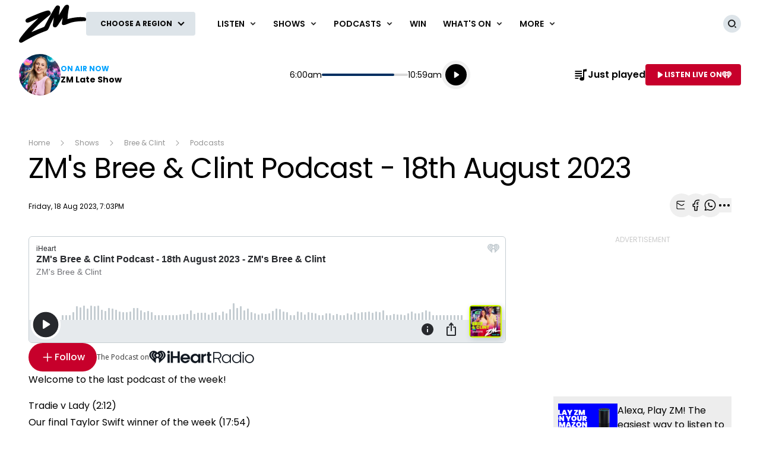

--- FILE ---
content_type: text/html; charset=utf-8
request_url: https://www.google.com/recaptcha/api2/aframe
body_size: 268
content:
<!DOCTYPE HTML><html><head><meta http-equiv="content-type" content="text/html; charset=UTF-8"></head><body><script nonce="5wFaRGGvC0-HSoLKzYni8Q">/** Anti-fraud and anti-abuse applications only. See google.com/recaptcha */ try{var clients={'sodar':'https://pagead2.googlesyndication.com/pagead/sodar?'};window.addEventListener("message",function(a){try{if(a.source===window.parent){var b=JSON.parse(a.data);var c=clients[b['id']];if(c){var d=document.createElement('img');d.src=c+b['params']+'&rc='+(localStorage.getItem("rc::a")?sessionStorage.getItem("rc::b"):"");window.document.body.appendChild(d);sessionStorage.setItem("rc::e",parseInt(sessionStorage.getItem("rc::e")||0)+1);localStorage.setItem("rc::h",'1768817496597');}}}catch(b){}});window.parent.postMessage("_grecaptcha_ready", "*");}catch(b){}</script></body></html>

--- FILE ---
content_type: text/plain; charset=utf-8
request_url: https://z-umbraco-zm-backoffice-as-ae-pr.azurewebsites.net/umbraco/api/regionalapi/get
body_size: 319
content:
{"Articles":null,"Region":"Auckland","Frequencies":{"Name":"Auckland","Frequencies":["91.0 FM"]},"Show":{"Id":199477,"Name":"ZM Late Show","Image":"https://www.zmonline.com/media/fqbfc1cw/zm2025_brooke_social_1000x1000.png?rmode=pad&v=1dbdb886dbd7690","ImageTitle":"","StreamingLink":"https://www.iheart.com/live/zm-auckland-9473/?autoplay=true&pname=zm_web&sc=listen_live_link","Url":"https://www.zmonline.com/shows/zms-late-show/","Start":"19:00:00","End":"23:59:00","StartTime":"7PM","EndTime":"Midnight","Title":"ZM Late Show","SponsorImage":"","SponsorLink":"","StationText":null,"StationLogo":null}}

--- FILE ---
content_type: image/svg+xml
request_url: https://z-umbraco-zm-backoffice-as-ae-pr.azurewebsites.net/content/music/dist/svg/qrcodes/download-iheart-zm.06cbd6f2c7e814a5ea03.svg
body_size: 16807
content:
<svg version="1.0" xmlns="http://www.w3.org/2000/svg" xmlns:xlink="http://www.w3.org/1999/xlink"
	 viewBox="0 0 100 100" enable-background="new 0 0 100 100" xml:space="preserve">
	
<svg xmlns="http://www.w3.org/2000/svg" xmlns:xlink="http://www.w3.org/1999/xlink" version="1.1" width="100" height="100" viewBox="0 0 2000 2000" x="0" y="0" shape-rendering="crispEdges"><defs/><rect x="0" y="0" width="2000" height="2000" fill="#ffffff"/><rect x="840" y="200" width="64" height="64" fill="#000000"/><rect x="1160" y="200" width="64" height="64" fill="#000000"/><rect x="712" y="264" width="64" height="64" fill="#000000"/><rect x="776" y="264" width="64" height="64" fill="#000000"/><rect x="840" y="264" width="64" height="64" fill="#000000"/><rect x="1032" y="264" width="64" height="64" fill="#000000"/><rect x="1096" y="264" width="64" height="64" fill="#000000"/><rect x="1224" y="264" width="64" height="64" fill="#000000"/><rect x="712" y="328" width="64" height="64" fill="#000000"/><rect x="1160" y="328" width="64" height="64" fill="#000000"/><rect x="1224" y="328" width="64" height="64" fill="#000000"/><rect x="776" y="392" width="64" height="64" fill="#000000"/><rect x="968" y="392" width="64" height="64" fill="#000000"/><rect x="1160" y="392" width="64" height="64" fill="#000000"/><rect x="1224" y="392" width="64" height="64" fill="#000000"/><rect x="712" y="456" width="64" height="64" fill="#000000"/><rect x="776" y="456" width="64" height="64" fill="#000000"/><rect x="840" y="456" width="64" height="64" fill="#000000"/><rect x="968" y="456" width="64" height="64" fill="#000000"/><rect x="1032" y="456" width="64" height="64" fill="#000000"/><rect x="1096" y="456" width="64" height="64" fill="#000000"/><rect x="1224" y="456" width="64" height="64" fill="#000000"/><rect x="712" y="520" width="64" height="64" fill="#000000"/><rect x="840" y="520" width="64" height="64" fill="#000000"/><rect x="968" y="520" width="64" height="64" fill="#000000"/><rect x="1160" y="520" width="64" height="64" fill="#000000"/><rect x="712" y="584" width="64" height="64" fill="#000000"/><rect x="840" y="584" width="64" height="64" fill="#000000"/><rect x="968" y="584" width="64" height="64" fill="#000000"/><rect x="1096" y="584" width="64" height="64" fill="#000000"/><rect x="1224" y="584" width="64" height="64" fill="#000000"/><rect x="712" y="648" width="64" height="64" fill="#000000"/><rect x="840" y="648" width="64" height="64" fill="#000000"/><rect x="904" y="648" width="64" height="64" fill="#000000"/><rect x="200" y="712" width="64" height="64" fill="#000000"/><rect x="264" y="712" width="64" height="64" fill="#000000"/><rect x="392" y="712" width="64" height="64" fill="#000000"/><rect x="584" y="712" width="64" height="64" fill="#000000"/><rect x="648" y="712" width="64" height="64" fill="#000000"/><rect x="904" y="712" width="64" height="64" fill="#000000"/><rect x="968" y="712" width="64" height="64" fill="#000000"/><rect x="1096" y="712" width="64" height="64" fill="#000000"/><rect x="1224" y="712" width="64" height="64" fill="#000000"/><rect x="1352" y="712" width="64" height="64" fill="#000000"/><rect x="1416" y="712" width="64" height="64" fill="#000000"/><rect x="1480" y="712" width="64" height="64" fill="#000000"/><rect x="1608" y="712" width="64" height="64" fill="#000000"/><rect x="1672" y="712" width="64" height="64" fill="#000000"/><rect x="200" y="776" width="64" height="64" fill="#000000"/><rect x="264" y="776" width="64" height="64" fill="#000000"/><rect x="520" y="776" width="64" height="64" fill="#000000"/><rect x="776" y="776" width="64" height="64" fill="#000000"/><rect x="904" y="776" width="64" height="64" fill="#000000"/><rect x="968" y="776" width="64" height="64" fill="#000000"/><rect x="1032" y="776" width="64" height="64" fill="#000000"/><rect x="1160" y="776" width="64" height="64" fill="#000000"/><rect x="1224" y="776" width="64" height="64" fill="#000000"/><rect x="1352" y="776" width="64" height="64" fill="#000000"/><rect x="1480" y="776" width="64" height="64" fill="#000000"/><rect x="1672" y="776" width="64" height="64" fill="#000000"/><rect x="520" y="840" width="64" height="64" fill="#000000"/><rect x="584" y="840" width="64" height="64" fill="#000000"/><rect x="712" y="840" width="64" height="64" fill="#000000"/><rect x="904" y="840" width="64" height="64" fill="#000000"/><rect x="968" y="840" width="64" height="64" fill="#000000"/><rect x="1032" y="840" width="64" height="64" fill="#000000"/><rect x="1288" y="840" width="64" height="64" fill="#000000"/><rect x="1352" y="840" width="64" height="64" fill="#000000"/><rect x="1416" y="840" width="64" height="64" fill="#000000"/><rect x="1544" y="840" width="64" height="64" fill="#000000"/><rect x="1608" y="840" width="64" height="64" fill="#000000"/><rect x="328" y="904" width="64" height="64" fill="#000000"/><rect x="648" y="904" width="64" height="64" fill="#000000"/><rect x="776" y="904" width="64" height="64" fill="#000000"/><rect x="840" y="904" width="64" height="64" fill="#000000"/><rect x="904" y="904" width="64" height="64" fill="#000000"/><rect x="968" y="904" width="64" height="64" fill="#000000"/><rect x="1096" y="904" width="64" height="64" fill="#000000"/><rect x="1224" y="904" width="64" height="64" fill="#000000"/><rect x="1288" y="904" width="64" height="64" fill="#000000"/><rect x="1352" y="904" width="64" height="64" fill="#000000"/><rect x="1416" y="904" width="64" height="64" fill="#000000"/><rect x="1480" y="904" width="64" height="64" fill="#000000"/><rect x="1736" y="904" width="64" height="64" fill="#000000"/><rect x="264" y="968" width="64" height="64" fill="#000000"/><rect x="328" y="968" width="64" height="64" fill="#000000"/><rect x="456" y="968" width="64" height="64" fill="#000000"/><rect x="584" y="968" width="64" height="64" fill="#000000"/><rect x="712" y="968" width="64" height="64" fill="#000000"/><rect x="840" y="968" width="64" height="64" fill="#000000"/><rect x="904" y="968" width="64" height="64" fill="#000000"/><rect x="1096" y="968" width="64" height="64" fill="#000000"/><rect x="1224" y="968" width="64" height="64" fill="#000000"/><rect x="1352" y="968" width="64" height="64" fill="#000000"/><rect x="1416" y="968" width="64" height="64" fill="#000000"/><rect x="1608" y="968" width="64" height="64" fill="#000000"/><rect x="1672" y="968" width="64" height="64" fill="#000000"/><rect x="1736" y="968" width="64" height="64" fill="#000000"/><rect x="264" y="1032" width="64" height="64" fill="#000000"/><rect x="328" y="1032" width="64" height="64" fill="#000000"/><rect x="456" y="1032" width="64" height="64" fill="#000000"/><rect x="520" y="1032" width="64" height="64" fill="#000000"/><rect x="648" y="1032" width="64" height="64" fill="#000000"/><rect x="712" y="1032" width="64" height="64" fill="#000000"/><rect x="776" y="1032" width="64" height="64" fill="#000000"/><rect x="904" y="1032" width="64" height="64" fill="#000000"/><rect x="1096" y="1032" width="64" height="64" fill="#000000"/><rect x="1416" y="1032" width="64" height="64" fill="#000000"/><rect x="1480" y="1032" width="64" height="64" fill="#000000"/><rect x="1608" y="1032" width="64" height="64" fill="#000000"/><rect x="1672" y="1032" width="64" height="64" fill="#000000"/><rect x="1736" y="1032" width="64" height="64" fill="#000000"/><rect x="200" y="1096" width="64" height="64" fill="#000000"/><rect x="456" y="1096" width="64" height="64" fill="#000000"/><rect x="584" y="1096" width="64" height="64" fill="#000000"/><rect x="776" y="1096" width="64" height="64" fill="#000000"/><rect x="904" y="1096" width="64" height="64" fill="#000000"/><rect x="1096" y="1096" width="64" height="64" fill="#000000"/><rect x="1160" y="1096" width="64" height="64" fill="#000000"/><rect x="1224" y="1096" width="64" height="64" fill="#000000"/><rect x="1352" y="1096" width="64" height="64" fill="#000000"/><rect x="1480" y="1096" width="64" height="64" fill="#000000"/><rect x="1544" y="1096" width="64" height="64" fill="#000000"/><rect x="1736" y="1096" width="64" height="64" fill="#000000"/><rect x="264" y="1160" width="64" height="64" fill="#000000"/><rect x="392" y="1160" width="64" height="64" fill="#000000"/><rect x="520" y="1160" width="64" height="64" fill="#000000"/><rect x="648" y="1160" width="64" height="64" fill="#000000"/><rect x="776" y="1160" width="64" height="64" fill="#000000"/><rect x="904" y="1160" width="64" height="64" fill="#000000"/><rect x="1352" y="1160" width="64" height="64" fill="#000000"/><rect x="1416" y="1160" width="64" height="64" fill="#000000"/><rect x="200" y="1224" width="64" height="64" fill="#000000"/><rect x="264" y="1224" width="64" height="64" fill="#000000"/><rect x="328" y="1224" width="64" height="64" fill="#000000"/><rect x="392" y="1224" width="64" height="64" fill="#000000"/><rect x="520" y="1224" width="64" height="64" fill="#000000"/><rect x="584" y="1224" width="64" height="64" fill="#000000"/><rect x="648" y="1224" width="64" height="64" fill="#000000"/><rect x="712" y="1224" width="64" height="64" fill="#000000"/><rect x="776" y="1224" width="64" height="64" fill="#000000"/><rect x="968" y="1224" width="64" height="64" fill="#000000"/><rect x="1096" y="1224" width="64" height="64" fill="#000000"/><rect x="1224" y="1224" width="64" height="64" fill="#000000"/><rect x="1288" y="1224" width="64" height="64" fill="#000000"/><rect x="1352" y="1224" width="64" height="64" fill="#000000"/><rect x="1416" y="1224" width="64" height="64" fill="#000000"/><rect x="1480" y="1224" width="64" height="64" fill="#000000"/><rect x="1736" y="1224" width="64" height="64" fill="#000000"/><rect x="712" y="1288" width="64" height="64" fill="#000000"/><rect x="968" y="1288" width="64" height="64" fill="#000000"/><rect x="1032" y="1288" width="64" height="64" fill="#000000"/><rect x="1096" y="1288" width="64" height="64" fill="#000000"/><rect x="1224" y="1288" width="64" height="64" fill="#000000"/><rect x="1480" y="1288" width="64" height="64" fill="#000000"/><rect x="712" y="1352" width="64" height="64" fill="#000000"/><rect x="904" y="1352" width="64" height="64" fill="#000000"/><rect x="968" y="1352" width="64" height="64" fill="#000000"/><rect x="1032" y="1352" width="64" height="64" fill="#000000"/><rect x="1160" y="1352" width="64" height="64" fill="#000000"/><rect x="1224" y="1352" width="64" height="64" fill="#000000"/><rect x="1352" y="1352" width="64" height="64" fill="#000000"/><rect x="1480" y="1352" width="64" height="64" fill="#000000"/><rect x="1544" y="1352" width="64" height="64" fill="#000000"/><rect x="1672" y="1352" width="64" height="64" fill="#000000"/><rect x="1736" y="1352" width="64" height="64" fill="#000000"/><rect x="776" y="1416" width="64" height="64" fill="#000000"/><rect x="840" y="1416" width="64" height="64" fill="#000000"/><rect x="968" y="1416" width="64" height="64" fill="#000000"/><rect x="1224" y="1416" width="64" height="64" fill="#000000"/><rect x="1480" y="1416" width="64" height="64" fill="#000000"/><rect x="1544" y="1416" width="64" height="64" fill="#000000"/><rect x="1608" y="1416" width="64" height="64" fill="#000000"/><rect x="1672" y="1416" width="64" height="64" fill="#000000"/><rect x="1736" y="1416" width="64" height="64" fill="#000000"/><rect x="776" y="1480" width="64" height="64" fill="#000000"/><rect x="840" y="1480" width="64" height="64" fill="#000000"/><rect x="968" y="1480" width="64" height="64" fill="#000000"/><rect x="1032" y="1480" width="64" height="64" fill="#000000"/><rect x="1160" y="1480" width="64" height="64" fill="#000000"/><rect x="1224" y="1480" width="64" height="64" fill="#000000"/><rect x="1288" y="1480" width="64" height="64" fill="#000000"/><rect x="1352" y="1480" width="64" height="64" fill="#000000"/><rect x="1416" y="1480" width="64" height="64" fill="#000000"/><rect x="1480" y="1480" width="64" height="64" fill="#000000"/><rect x="1608" y="1480" width="64" height="64" fill="#000000"/><rect x="1672" y="1480" width="64" height="64" fill="#000000"/><rect x="712" y="1544" width="64" height="64" fill="#000000"/><rect x="840" y="1544" width="64" height="64" fill="#000000"/><rect x="904" y="1544" width="64" height="64" fill="#000000"/><rect x="1032" y="1544" width="64" height="64" fill="#000000"/><rect x="1096" y="1544" width="64" height="64" fill="#000000"/><rect x="1160" y="1544" width="64" height="64" fill="#000000"/><rect x="1224" y="1544" width="64" height="64" fill="#000000"/><rect x="1288" y="1544" width="64" height="64" fill="#000000"/><rect x="1416" y="1544" width="64" height="64" fill="#000000"/><rect x="1480" y="1544" width="64" height="64" fill="#000000"/><rect x="776" y="1608" width="64" height="64" fill="#000000"/><rect x="840" y="1608" width="64" height="64" fill="#000000"/><rect x="968" y="1608" width="64" height="64" fill="#000000"/><rect x="1032" y="1608" width="64" height="64" fill="#000000"/><rect x="1160" y="1608" width="64" height="64" fill="#000000"/><rect x="1416" y="1608" width="64" height="64" fill="#000000"/><rect x="1544" y="1608" width="64" height="64" fill="#000000"/><rect x="1608" y="1608" width="64" height="64" fill="#000000"/><rect x="1736" y="1608" width="64" height="64" fill="#000000"/><rect x="712" y="1672" width="64" height="64" fill="#000000"/><rect x="776" y="1672" width="64" height="64" fill="#000000"/><rect x="1096" y="1672" width="64" height="64" fill="#000000"/><rect x="1224" y="1672" width="64" height="64" fill="#000000"/><rect x="1288" y="1672" width="64" height="64" fill="#000000"/><rect x="1544" y="1672" width="64" height="64" fill="#000000"/><rect x="1672" y="1672" width="64" height="64" fill="#000000"/><rect x="1736" y="1672" width="64" height="64" fill="#000000"/><rect x="712" y="1736" width="64" height="64" fill="#000000"/><rect x="776" y="1736" width="64" height="64" fill="#000000"/><rect x="840" y="1736" width="64" height="64" fill="#000000"/><rect x="968" y="1736" width="64" height="64" fill="#000000"/><rect x="1224" y="1736" width="64" height="64" fill="#000000"/><rect x="1480" y="1736" width="64" height="64" fill="#000000"/><rect x="1544" y="1736" width="64" height="64" fill="#000000"/><rect x="1672" y="1736" width="64" height="64" fill="#000000"/><rect x="1736" y="1736" width="64" height="64" fill="#000000"/><svg version="1.1" id="Ebene_1" x="200" y="200" viewBox="0 0 700 700" style="enable-background:new 0 0 700 700;" xml:space="preserve" width="448" height="448" shape-rendering="auto">

<path fill="#000000" d="M21.2-0.1C9.5-0.1-0.1,9.5-0.1,21.2v78.8v100v100v100v100v100v78.8c0,11.7,9.5,21.3,21.3,21.3h657.6  c11.7,0,21.3-9.5,21.3-21.3V600V500V400V300V200v-100V21.2c0-11.7-9.5-21.3-21.3-21.3H21.2z M600,200v100v100v100v87.8  c0,6.8-5.5,12.2-12.2,12.2H112.2c-6.8,0-12.2-5.5-12.2-12.2V500V400V300V200v-87.8c0-6.8,5.5-12.2,12.2-12.2h475.6  c6.8,0,12.2,5.5,12.2,12.2V200z"/>
</svg>
<svg version="1.1" id="Ebene_1" x="200" y="200" viewBox="0 0 700 700" style="enable-background:new 0 0 700 700;" xml:space="preserve" width="448" height="448" shape-rendering="auto">

<path fill="#000000" d="M500,400V300v-78.8c0-11.7-9.5-21.3-21.3-21.3H221.2c-11.7,0-21.3,9.5-21.3,21.3V300v100v78.8    c0,11.7,9.5,21.3,21.3,21.3h257.5c11.7,0,21.3-9.5,21.3-21.3V400z"/>
</svg>
<svg version="1.1" id="Ebene_1" x="1352" y="200" viewBox="0 0 700 700" style="enable-background:new 0 0 700 700;" xml:space="preserve" width="448" height="448" shape-rendering="auto">

<path fill="#000000" d="M21.2-0.1C9.5-0.1-0.1,9.5-0.1,21.2v78.8v100v100v100v100v100v78.8c0,11.7,9.5,21.3,21.3,21.3h657.6  c11.7,0,21.3-9.5,21.3-21.3V600V500V400V300V200v-100V21.2c0-11.7-9.5-21.3-21.3-21.3H21.2z M600,200v100v100v100v87.8  c0,6.8-5.5,12.2-12.2,12.2H112.2c-6.8,0-12.2-5.5-12.2-12.2V500V400V300V200v-87.8c0-6.8,5.5-12.2,12.2-12.2h475.6  c6.8,0,12.2,5.5,12.2,12.2V200z"/>
</svg>
<svg version="1.1" id="Ebene_1" x="1352" y="200" viewBox="0 0 700 700" style="enable-background:new 0 0 700 700;" xml:space="preserve" width="448" height="448" shape-rendering="auto">

<path fill="#000000" d="M500,400V300v-78.8c0-11.7-9.5-21.3-21.3-21.3H221.2c-11.7,0-21.3,9.5-21.3,21.3V300v100v78.8    c0,11.7,9.5,21.3,21.3,21.3h257.5c11.7,0,21.3-9.5,21.3-21.3V400z"/>
</svg>
<svg version="1.1" id="Ebene_1" x="200" y="1352" viewBox="0 0 700 700" style="enable-background:new 0 0 700 700;" xml:space="preserve" width="448" height="448" shape-rendering="auto">

<path fill="#000000" d="M21.2-0.1C9.5-0.1-0.1,9.5-0.1,21.2v78.8v100v100v100v100v100v78.8c0,11.7,9.5,21.3,21.3,21.3h657.6  c11.7,0,21.3-9.5,21.3-21.3V600V500V400V300V200v-100V21.2c0-11.7-9.5-21.3-21.3-21.3H21.2z M600,200v100v100v100v87.8  c0,6.8-5.5,12.2-12.2,12.2H112.2c-6.8,0-12.2-5.5-12.2-12.2V500V400V300V200v-87.8c0-6.8,5.5-12.2,12.2-12.2h475.6  c6.8,0,12.2,5.5,12.2,12.2V200z"/>
</svg>
<svg version="1.1" id="Ebene_1" x="200" y="1352" viewBox="0 0 700 700" style="enable-background:new 0 0 700 700;" xml:space="preserve" width="448" height="448" shape-rendering="auto">

<path fill="#000000" d="M500,400V300v-78.8c0-11.7-9.5-21.3-21.3-21.3H221.2c-11.7,0-21.3,9.5-21.3,21.3V300v100v78.8    c0,11.7,9.5,21.3,21.3,21.3h257.5c11.7,0,21.3-9.5,21.3-21.3V400z"/>
</svg>
</svg>

</svg>


--- FILE ---
content_type: text/plain; charset=utf-8
request_url: https://z-umbraco-zm-backoffice-as-ae-pr.azurewebsites.net/webapi/onair/music/data?regionName=Auckland
body_size: 331
content:
{"Station":{"Name":"ZM","Image":{"DefaultSourceUrl":"/media/d1qah4l2/10825_m_smalljobs2022_jan_radiomobilefooter_zm.png?rmode=pad&v=1d854b2f1cdae10","AlternativeText":null},"Slogan":"Play ZM","StreamingUrl":"https://www.iheart.com/live/zm-6190/?pname=zm_web&sc=listen_live_link"},"CurrentShow":{"Name":"ZM Late Show"},"RecordingList":{"NowPlaying":{"Name":"The Subway","ArtistName":"Chappell Roan","Image":{"DefaultSourceUrl":"https://img.iheart.com/sca/imscale?w=80&img=https://image.iheart.com/ihr-ingestion-pipeline-production-umg/00602478873003_20250805220916703/930da52bb8c861d04cdf54c57ea2f888.jpg","AlternativeText":null}}}}